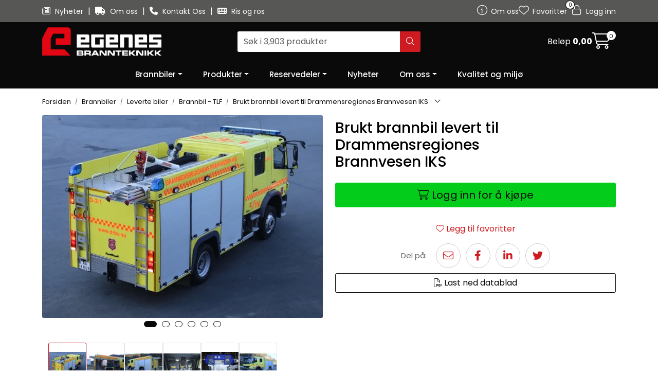

--- FILE ---
content_type: text/html; charset=UTF-8
request_url: https://www.egenes.as/13977
body_size: 17297
content:
<!DOCTYPE html>
<html lang="nb" data-bs-theme="light">
<head>
             
<!-- START /modules/meta -->
<title>Brukt brannbil levert til Drammensregiones Brannvesen IKS | Egenes Brannteknikk AS</title>
<meta name="generator" content="Gurusoft Ecommerce">
<meta name="viewport" content="width=device-width, initial-scale=1.0">
<meta http-equiv="content-type" content="text/html; charset=UTF-8">
<meta http-equiv="X-UA-Compatible" content="IE=edge">

<meta name="description" content="">

<meta name="robots" content="index,follow">


<meta name="google" content="notranslate">

<meta property="og:site_name" content="| Egenes Brannteknikk AS">
<meta property="og:title" content="Brukt brannbil levert til Drammensregiones Brannvesen IKS | Egenes Brannteknikk AS">
<meta property="og:type" content="product">
<meta property="og:description" content="">
<meta property="og:image" content="https://res.cloudinary.com/egenes-as/image/upload/d_standard_placeholder.png,f_auto,q_auto/p_13977_default_1">
<meta property="og:image:url" content="https://res.cloudinary.com/egenes-as/image/upload/d_standard_placeholder.png,f_auto,q_auto/p_13977_default_1">
<meta property="og:image:secure_url" content="https://res.cloudinary.com/egenes-as/image/upload/d_standard_placeholder.png,f_auto,q_auto/p_13977_default_1">

<!-- END /modules/meta -->

             
<!-- START /modules/includes-head -->

         
<!-- START /modules/components/favicon -->

<link rel="icon" type="image/png" href="https://res.cloudinary.com/egenes-as/image/upload/c_limit,d_standard_placeholder.png,f_auto,h_64,q_auto,w_64/g_logo_favicon_1.png">
<link rel="apple-touch-icon" href="https://res.cloudinary.com/egenes-as/image/upload/c_limit,d_standard_placeholder.png,f_auto,h_180,q_auto,w_180/g_logo_favicon_1.png">

<!-- END /modules/components/favicon -->



                        <script>window.dataLayer=window.dataLayer||[];dataLayer.push({"ecomm_prodid":"13977","ecomm_pagetype":"product"});dataLayer.push({"ecommerce":null});dataLayer.push({"event":"view_item","ecommerce":{"items":[{"item_name":"Brukt brannbil levert til Drammensregiones Brannvesen IKS","item_id":"13977"}]}});dataLayer.push({"customerType":"anonymous"});</script>
        
        <script>(function(w,d,s,l,i){w[l]=w[l]||[];w[l].push({'gtm.start':new Date().getTime(),event:'gtm.js'});var f=d.getElementsByTagName(s)[0],j=d.createElement(s),dl=l!='dataLayer'?'&l='+l:'';j.async=true;j.src='//www.googletagmanager.com/gtm.js?id='+i+dl;f.parentNode.insertBefore(j,f);})(window,document,'script','dataLayer','GTM-TZTT95S');</script>
    
    
<link href="/themes/stylesheet/fontawesome/css/A.fontawesome.min.css,qv=202411121337.pagespeed.cf.D8UCoWnw13.css" rel="stylesheet preload" as="style">
<link href="/themes/stylesheet/fontawesome/css/A.solid.min.css,qv=202411121337.pagespeed.cf.Cs5V7vkY69.css" rel="stylesheet preload" as="style">
<link href="/themes/stylesheet/fontawesome/css/A.light.min.css,qv=202411121337.pagespeed.cf.fTn3z4osB6.css" rel="stylesheet preload" as="style">
<link href="/themes/stylesheet/fontawesome/css/A.brands.min.css,qv=202411121337.pagespeed.cf.DwH4JASgjD.css" rel="stylesheet preload" as="style">
<link href="/themes/stylesheet/fontawesome/css/A.v5-font-face.min.css,qv=202411121337.pagespeed.cf.s8d3FpsWGt.css" rel="stylesheet preload" as="style">
<link href="/themes/stylesheet/owlCarousel,_owl.carousel.min.css,qv==202411121337+stylesheet.css+fancybox,_jquery.fancybox.min.css.pagespeed.cc.M5I4MsLlhN.css" rel="stylesheet"/>



                        



<!-- END /includes/stylesheet/product.vm -->
             
<!-- START /modules/includes-head-custom -->


<!-- END /modules/includes-head-custom -->

    </head>
<body><noscript><meta HTTP-EQUIV="refresh" content="0;url='https://www.egenes.as/13977?PageSpeed=noscript'" /><style><!--table,div,span,font,p{display:none} --></style><div style="display:block">Please click <a href="https://www.egenes.as/13977?PageSpeed=noscript">here</a> if you are not redirected within a few seconds.</div></noscript>
             
<!-- START /modules/components/skip-to-main-content -->

<a id="skip-main" class="btn btn-primary visually-hidden-focusable" href="#columns">Skip to main content</a>

<!-- END /modules/components/skip-to-main-content -->

                 <noscript><iframe src="https://www.googletagmanager.com/ns.html?id=GTM-TZTT95S" height="0" width="0" style="display:none;visibility:hidden"></iframe></noscript>

    <main id="page">

        <!--[if lt IE 7]>
        <p class="chromeframe">You are using an <strong>outdated</strong> browser. Please <a href="http://browsehappy.com/">upgrade your browser</a> or <a href="http://www.google.com/chromeframe/?redirect=true">activate Google Chrome Frame</a> to improve your experience.</p>
        <![endif]-->

        
                 
<!-- START /modules/components/scroll-to-top -->

<div class="scrollToTop">
    <div id="back-text">
        <span>Til toppen</span>
    </div>

    <i class="fa-light fa-angle-up" aria-hidden="true"></i>
</div>

<!-- END /modules/components/scroll-to-top -->
                 
<!-- START /modules/components/top-menu-admin -->

<div data-ajax_target="top-admin-menu" data-entity-type="product" data-entity-id="11606" data-edit=""></div>

<!-- END /modules/components/top-menu-admin -->
                 
<!-- START /modules/components/announcement-bar -->


<!-- END /modules/components/announcement-bar -->
                 
<!-- START /modules/components/top-menu -->

<div class="d-none d-lg-block top-menu-row">
    <div class="container">
        <div class="row align-items-center">
            <div class="col-7 col-xl-6">
                <div class="top-menu-row__link-menu">
                             
<!-- START /modules/components/top-links -->

    <a href="/nyheter" target="_self">
                    <i class="far fa-newspaper" aria-hidden="true"></i>
                Nyheter
    </a>

    	    <span class="separator">|</span>
        <a href="/om-oss-2" target="_self">
                    <i class="fas fa-truck" aria-hidden="true"></i>
                Om oss
    </a>

    	    <span class="separator">|</span>
        <a href="/kontakt-oss-1" target="_self">
                    <i class="fas fa-phone" aria-hidden="true"></i>
                Kontakt Oss
    </a>

    	    <span class="separator">|</span>
        <a href="/ris-og-ros" target="_self">
                    <i class="fas fa-keyboard" aria-hidden="true"></i>
                Ris og ros
    </a>

    
<!-- END /modules/components/top-links -->
                </div>
            </div>

            <div class="col-5 col-xl-6">
                <div class="top-menu-row__icon-menu">
                             
<!-- START /modules/components/locale-button-desktop -->


<!-- END /modules/components/locale-button-desktop -->
                             
<!-- START /modules/components/info-button-desktop -->

    <div class="info-button-desktop">
                <a href="om-oss-2">
            <i class="fa-light fa-circle-info" aria-hidden="true"></i>
            <span class="d-none d-xl-inline-block">Om oss</span>
        </a>
    </div>

<!-- END /modules/components/info-button-desktop -->
                             
<!-- START /modules/components/favorite-button-desktop -->

    <div class="favorite-button-desktop">
        <span class="favorite-quantity" data-ajax_target="favorites-size">
                    </span>

        <a href="favorites" class="favorite-userbutton">
            <i class="fa-light fa-heart" aria-hidden="true"></i>
            <span class="d-none d-xl-inline-block">Favoritter</span>
        </a>
    </div>

<!-- END /modules/components/favorite-button-desktop -->
                             
<!-- START /modules/components/user-button-desktop -->

<div class="user-button-desktop">
			<a href="login">
			<i class="fa-light fa-lock" aria-hidden="true"></i>
			<span class="d-none d-xl-inline-block">Logg inn</span>
		</a>
	</div>

<!-- END /modules/components/user-button-desktop -->
                </div>
            </div>
        </div>
    </div>
</div>

<!-- END /modules/components/user-button-desktop -->

                 
<!-- START /modules/header -->

<header id="header" class="sticky-top">
    <div id="sticky-desktop" class="d-none d-lg-block">
                 
<!-- START /modules/components/header-desktop -->

<div id="topbar">
    <div class="desktop d-none d-lg-block">
        <div class="container">
            <div class="row align-items-center">
                <div class="col-lg-4 col-xl-4">
                             
<!-- START /modules/components/header-desktop-logo -->

<div id="logo-theme">
    <a class="d-flex" href="/"><img src="https://res.cloudinary.com/egenes-as/image/upload/d_standard_placeholder.png,f_auto,q_auto/g_logo_default_1" class="img-fluid" alt="| Egenes Brannteknikk AS" height="55" itemprop="logo"></a>
</div>

<!-- END /modules/components/header-desktop-logo -->
                </div>

                <div class="col-lg-5 col-xl-4">
                             
<!-- START /modules/components/header-desktop-search -->

<div class="search-bar" itemscope itemtype="http://schema.org/WebSite">
    <meta itemprop="url" content="https://www.egenes.as">
    <form action="search" method="get" accept-charset="UTF-8" itemprop="potentialAction" itemscope itemtype="http://schema.org/SearchAction">
        <meta itemprop="target" content="https://www.egenes.as/search?action=search&q={q}">
        <input type="hidden" name="action" value="search">

        <div class="input-group">
            <input type="text" name="q" placeholder="Søk i 3,903 produkter" class="suggest form-control" aria-label="Søk" required itemprop="query-input" autocomplete="off" data-action="incremental-search" data-content-target="incremental-search-desktop">
            <button class="btn button-search" type="submit" aria-label="Søk">
                <i class="fa-light fa-magnifying-glass" aria-hidden="true"></i>
                <i class="fa-light fa-spinner-third fa-spin" hidden aria-hidden="true"></i>
            </button>
        </div>
    </form>
    <div class="incremental-search-content desktop" data-content="incremental-search-desktop"></div>
</div>

<!-- END /modules/components/header-desktop-search -->
                </div>

                <div class="col-lg-3 col-xl-4">
                    <div class="basket-button-desktop">
                                 
<!-- START /modules/components/basket-button-desktop -->

<div class="large-cart">
    <div class="large-cart__price">
        Beløp
        <span class="large-cart__price-amount" data-ajax_target="basket-amount"></span>
    </div>
    <div class="large-cart__icon">
        <div class="large-cart__amount" data-ajax_target="basket-size"></div>
        <a href="basket" title="Gå til handlevogn">
            <i class="fa-light fa-cart-shopping" aria-hidden="true"></i>
        </a>
    </div>
</div>

<!-- END /modules/components/basket-button-desktop -->
                    </div>
                </div>
            </div>
        </div>
    </div>
</div>

<nav id="desktop_menu" class="navbar navbar-expand-lg">
             
<!-- START /modules/components/category-menu-desktop -->

<div class="container justify-content-center">
    <ul class="navbar-nav collapse navbar-collapse flex-wrap justify-content-center align-items-center">
                    <li class="nav-item  dropdown dropdown-xl-trigger deeper " data-category_id="10040">
                <a class="dropdown-toggle nav-link" href="brannbiler-1">Brannbiler</a>

                                    <div class="dropdown-menu dropdown-xl-content">
                        <div class="container category-sub-menu">
                                                        
                                <div class="category-sub-menu-content">
                                    <a href="vare-biler" title="Leverte biler">Leverte biler</a>

                                                                            <ul class="category-sub-sub-menu-content">
                                                                                                                                        <li>
                                                    <a href="brannbil-tlf">Brannbil - TLF</a>
                                                </li>
                                                                                            <li>
                                                    <a href="tankbil-gtlf">Tankbil - GTLF</a>
                                                </li>
                                                                                            <li>
                                                    <a href="flyplassbrannbil-flf">Flyplassbrannbil - FLF</a>
                                                </li>
                                                                                            <li>
                                                    <a href="stigebiler-og-lifter">Stigebiler og lifter</a>
                                                </li>
                                                                                            <li>
                                                    <a href="dykkerbil">Dykkerbil</a>
                                                </li>
                                                                                            <li>
                                                    <a href="brannbil-klasse-b">Brannbil - klasse B</a>
                                                </li>
                                                                                            <li>
                                                    <a href="brannbil-klasse-c1">Brannbil - klasse C1</a>
                                                </li>
                                                                                            <li>
                                                    <a href="spesial">Spesial</a>
                                                </li>
                                                                                    </ul>
                                                                    </div>
                            
                                <div class="category-sub-menu-content">
                                    <a href="bilmonterte-pumper" title="Bilmonterte pumper">Bilmonterte pumper</a>

                                                                    </div>
                                                    </div>
                    </div>
                            </li>
                    <li class="nav-item  dropdown dropdown-xl-trigger deeper " data-category_id="10187">
                <a class="dropdown-toggle nav-link" href="produkter-2">Produkter</a>

                                    <div class="dropdown-menu dropdown-xl-content">
                        <div class="container category-sub-menu">
                                                        
                                <div class="category-sub-menu-content">
                                    <a href="brannvern-og-slukking" title="Brannvern og slukking">Brannvern og slukking</a>

                                                                            <ul class="category-sub-sub-menu-content">
                                                                                                                                        <li>
                                                    <a href="pumper">Pumper</a>
                                                </li>
                                                                                            <li>
                                                    <a href="tilbehor-pumper">Tilbehør pumper</a>
                                                </li>
                                                                                            <li>
                                                    <a href="bridgehill-branntepper">Bridgehill branntepper</a>
                                                </li>
                                                                                            <li>
                                                    <a href="slanger-og-tilbehor">Slanger</a>
                                                </li>
                                                                                            <li>
                                                    <a href="slangetilbehor">Slangetilbehør</a>
                                                </li>
                                                                                            <li>
                                                    <a href="roykvifter-og-roykmaskiner">Røykvifter og røykmaskiner</a>
                                                </li>
                                                                                            <li>
                                                    <a href="skum-og-pulver">Skum og pulver</a>
                                                </li>
                                                                                            <li>
                                                    <a href="skumutstyr-1">Skumutstyr</a>
                                                </li>
                                                                                    </ul>
                                                                    </div>
                            
                                <div class="category-sub-menu-content">
                                    <a href="personlig-utstyr" title="Personlig utstyr">Personlig utstyr</a>

                                                                            <ul class="category-sub-sub-menu-content">
                                                                                                                                        <li>
                                                    <a href="brannhjelmer">Brannhjelmer</a>
                                                </li>
                                                                                            <li>
                                                    <a href="tilbehor-brannhjelmer">Tilbehør brannhjelmer</a>
                                                </li>
                                                                                            <li>
                                                    <a href="brannbekledning">Brannbekledning</a>
                                                </li>
                                                                                            <li>
                                                    <a href="brannstovler">Brannstøvler</a>
                                                </li>
                                                                                            <li>
                                                    <a href="brannhansker">Brann- og redningshansker</a>
                                                </li>
                                                                                            <li>
                                                    <a href="refleksvester">Refleksvester</a>
                                                </li>
                                                                                            <li>
                                                    <a href="underbekledning-1">Underbekledning</a>
                                                </li>
                                                                                            <li>
                                                    <a href="gaveartikler">Gaveartikler</a>
                                                </li>
                                                                                    </ul>
                                                                    </div>
                            
                                <div class="category-sub-menu-content">
                                    <a href="elektrisk-lys-og-varsling" title="Elektrisk, lys og varsling">Elektrisk, lys og varsling</a>

                                                                            <ul class="category-sub-sub-menu-content">
                                                                                                                                        <li>
                                                    <a href="lykter">Lykter</a>
                                                </li>
                                                                                            <li>
                                                    <a href="lyskastere">Lyskastere</a>
                                                </li>
                                                                                            <li>
                                                    <a href="varsling">Varsling</a>
                                                </li>
                                                                                            <li>
                                                    <a href="instrumenter-og-maleutstyr">Instrumenter og måleutstyr</a>
                                                </li>
                                                                                            <li>
                                                    <a href="varsellys-og-sirener">Varsellys og sirener</a>
                                                </li>
                                                                                            <li>
                                                    <a href="stromtilforsel">Strømtilførsel</a>
                                                </li>
                                                                                    </ul>
                                                                    </div>
                            
                                <div class="category-sub-menu-content">
                                    <a href="straleror-armaturer-og-kuplinger" title="Strålerør og armaturer">Strålerør og armaturer</a>

                                                                            <ul class="category-sub-sub-menu-content">
                                                                                                                                        <li>
                                                    <a href="monitorer">Monitorer</a>
                                                </li>
                                                                                            <li>
                                                    <a href="straleror">Strålerør</a>
                                                </li>
                                                                                            <li>
                                                    <a href="takespiker">Tåkespiker og vannvegger</a>
                                                </li>
                                                                                            <li>
                                                    <a href="grenror-samleror-og-sugesiler">Grenrør, samlerør og sugesiler</a>
                                                </li>
                                                                                            <li>
                                                    <a href="stender-kum-og-hydrantutstyr">Stender, kum- og hydrantutstyr</a>
                                                </li>
                                                                                    </ul>
                                                                    </div>
                            
                                <div class="category-sub-menu-content">
                                    <a href="kuplinger" title="Kuplinger">Kuplinger</a>

                                                                            <ul class="category-sub-sub-menu-content">
                                                                                                                                        <li>
                                                    <a href="nor-kuplinger">NOR kuplinger</a>
                                                </li>
                                                                                            <li>
                                                    <a href="storz-kuplinger">Storz kuplinger</a>
                                                </li>
                                                                                            <li>
                                                    <a href="klo32-kuplinger">KLO32 kuplinger</a>
                                                </li>
                                                                                            <li>
                                                    <a href="overganger-1">Overganger</a>
                                                </li>
                                                                                            <li>
                                                    <a href="kuplingsnokler">Kuplingsnøkler</a>
                                                </li>
                                                                                    </ul>
                                                                    </div>
                            
                                <div class="category-sub-menu-content">
                                    <a href="redning" title="Redning">Redning</a>

                                                                            <ul class="category-sub-sub-menu-content">
                                                                                                                                        <li>
                                                    <a href="batteridrevet-redningsverktoy">Batteridrevet redningsverktøy</a>
                                                </li>
                                                                                            <li>
                                                    <a href="hydraulisk-redningsverktoy">Tilbehør redningsverktøy</a>
                                                </li>
                                                                                            <li>
                                                    <a href="pneumatisk-redning">Pneumatisk redning</a>
                                                </li>
                                                                                            <li>
                                                    <a href="romningsveier-og-sikring">Rømningsveier og sikring</a>
                                                </li>
                                                                                            <li>
                                                    <a href="barer-og-forstehjelp-1">Bårer og førstehjelp</a>
                                                </li>
                                                                                    </ul>
                                                                    </div>
                            
                                <div class="category-sub-menu-content">
                                    <a href="verktoy-og-hjelpemidler" title="Verktøy og kjemikalievern">Verktøy og kjemikalievern</a>

                                                                            <ul class="category-sub-sub-menu-content">
                                                                                                                                        <li>
                                                    <a href="handverktoy">Håndverktøy</a>
                                                </li>
                                                                                            <li>
                                                    <a href="diverse-hjelpemidler-og-utstyr">Diverse hjelpemidler og utstyr</a>
                                                </li>
                                                                                            <li>
                                                    <a href="batteridrevet-handverktoy">Batteridrevet håndverktøy</a>
                                                </li>
                                                                                            <li>
                                                    <a href="skogbrannutstyr">Skogbrannutstyr</a>
                                                </li>
                                                                                            <li>
                                                    <a href="kjemikalievern">Kjemikalievern</a>
                                                </li>
                                                                                            <li>
                                                    <a href="pneumatisk-kjemikalievern">Pneumatisk kjemikalievern </a>
                                                </li>
                                                                                    </ul>
                                                                    </div>
                            
                                <div class="category-sub-menu-content">
                                    <a href="innredning-brannbil" title="Innredning og festemateriell">Innredning og festemateriell</a>

                                                                            <ul class="category-sub-sub-menu-content">
                                                                                                                                        <li>
                                                    <a href="innredning-1">Innredning brann- og redningsbiler</a>
                                                </li>
                                                                                            <li>
                                                    <a href="holdere-festestrikk-og-fjarer">Holdere, festestrikk og fjærer</a>
                                                </li>
                                                                                            <li>
                                                    <a href="stropper-og-tilbehor">Stropper og tilbehør</a>
                                                </li>
                                                                                            <li>
                                                    <a href="plastkasser-og-tilbehor">Kasser og tilbehør</a>
                                                </li>
                                                                                    </ul>
                                                                    </div>
                            
                                <div class="category-sub-menu-content">
                                    <a href="innredning-brannstasjon" title="Innredning brannstasjon">Innredning brannstasjon</a>

                                                                            <ul class="category-sub-sub-menu-content">
                                                                                                                                        <li>
                                                    <a href="slangepleie">Slangepleie</a>
                                                </li>
                                                                                            <li>
                                                    <a href="slangereparasjon">Slangereparasjon</a>
                                                </li>
                                                                                            <li>
                                                    <a href="innredning">Innredning</a>
                                                </li>
                                                                                    </ul>
                                                                    </div>
                            
                                <div class="category-sub-menu-content">
                                    <a href="diverse-3" title="Diverse">Diverse</a>

                                                                            <ul class="category-sub-sub-menu-content">
                                                                                                                                        <li>
                                                    <a href="snowcross-dekk">Michelin dekk / SnowCross Vinterdekk fra Nordic Tire</a>
                                                </li>
                                                                                            <li>
                                                    <a href="sjalusidorer">Sjalusidører</a>
                                                </li>
                                                                                            <li>
                                                    <a href="portable-slukkesystemer">Kompakte slukkesystemer</a>
                                                </li>
                                                                                    </ul>
                                                                    </div>
                            
                                <div class="category-sub-menu-content">
                                    <a href="simulator" title="Simulator">Simulator</a>

                                                                    </div>
                            
                                <div class="category-sub-menu-content">
                                    <a href="stasjonare-anlegg-2" title="Stasjonære anlegg">Stasjonære anlegg</a>

                                                                            <ul class="category-sub-sub-menu-content">
                                                                                                                                        <li>
                                                    <a href="poly-anlegg">POLY anlegg</a>
                                                </li>
                                                                                    </ul>
                                                                    </div>
                                                    </div>
                    </div>
                            </li>
                    <li class="nav-item  dropdown dropdown-xl-trigger deeper " data-category_id="10222">
                <a class="dropdown-toggle nav-link" href="reservedeler">Reservedeler</a>

                                    <div class="dropdown-menu dropdown-xl-content">
                        <div class="container category-sub-menu">
                                                        
                                <div class="category-sub-menu-content">
                                    <a href="reservedeler-pumper" title="Reservedeler pumper">Reservedeler pumper</a>

                                                                            <ul class="category-sub-sub-menu-content">
                                                                                                                                        <li>
                                                    <a href="reservedeler-fox1">Reservedeler FOX 1</a>
                                                </li>
                                                                                            <li>
                                                    <a href="reservedeler-fox-2">Reservedeler FOX 2</a>
                                                </li>
                                                                                            <li>
                                                    <a href="reservedeler-fox-3">Reservedeler FOX 3</a>
                                                </li>
                                                                                            <li>
                                                    <a href="reservedeler-fox-4">Reservedeler FOX 4 </a>
                                                </li>
                                                                                            <li>
                                                    <a href="reservedeler-otter-1">Reservedeler OTTER</a>
                                                </li>
                                                                                    </ul>
                                                                    </div>
                            
                                <div class="category-sub-menu-content">
                                    <a href="reservedeler-stender-grenror-og-straleror" title="Reservedeler stender, armaturer og strålerør">Reservedeler stender, armaturer og strålerør</a>

                                                                            <ul class="category-sub-sub-menu-content">
                                                                                                                                        <li>
                                                    <a href="reservedeler-stender">Brannstender</a>
                                                </li>
                                                                                            <li>
                                                    <a href="straleror-1">RB strålerør</a>
                                                </li>
                                                                                            <li>
                                                    <a href="grenror">Grenrør</a>
                                                </li>
                                                                                            <li>
                                                    <a href="skumutstyr-2">Skumutstyr</a>
                                                </li>
                                                                                            <li>
                                                    <a href="rb-monitorer">RB Monitorer</a>
                                                </li>
                                                                                    </ul>
                                                                    </div>
                                                    </div>
                    </div>
                            </li>
                    <li class="nav-item  no-childeren " data-category_id="10005">
                <a class="dropdown-toggle nav-link" href="nyheter">Nyheter</a>

                            </li>
                    <li class="nav-item  dropdown dropdown-xl-trigger deeper " data-category_id="10209">
                <a class="dropdown-toggle nav-link" href="om-oss-2">Om oss</a>

                                    <div class="dropdown-menu dropdown-xl-content">
                        <div class="container category-sub-menu">
                                                        
                                <div class="category-sub-menu-content">
                                    <a href="kontakt-oss-1" title="Kontakt oss">Kontakt oss</a>

                                                                            <ul class="category-sub-sub-menu-content">
                                                                                                                                        <li>
                                                    <a href="administrasjon">Administrasjon</a>
                                                </li>
                                                                                            <li>
                                                    <a href="salgsavdelingen">Salgsavdeling</a>
                                                </li>
                                                                                            <li>
                                                    <a href="serviceavdeling">Serviceavdeling</a>
                                                </li>
                                                                                            <li>
                                                    <a href="produksjon">Produksjon</a>
                                                </li>
                                                                                            <li>
                                                    <a href="lager">Lager</a>
                                                </li>
                                                                                    </ul>
                                                                    </div>
                            
                                <div class="category-sub-menu-content">
                                    <a href="ledige-stillinger" title="Ledige stillinger">Ledige stillinger</a>

                                                                    </div>
                            
                                <div class="category-sub-menu-content">
                                    <a href="terms" title="Salgsbetingelser">Salgsbetingelser</a>

                                                                            <ul class="category-sub-sub-menu-content">
                                                                                                                                        <li>
                                                    <a href="salgsbetingelser-forbruker-1">Salgsbetingelser forbruker</a>
                                                </li>
                                                                                            <li>
                                                    <a href="salgsbetingelser-bedrift">Salgsbetingelser bedrift</a>
                                                </li>
                                                                                    </ul>
                                                                    </div>
                            
                                <div class="category-sub-menu-content">
                                    <a href="personvernerklaring" title="Personvernerklæring">Personvernerklæring</a>

                                                                    </div>
                            
                                <div class="category-sub-menu-content">
                                    <a href="aapenhetsloven" title="Åpenhetsloven">Åpenhetsloven</a>

                                                                    </div>
                            
                                <div class="category-sub-menu-content">
                                    <a href="samfunnsansvar-og-barekraft" title="Samfunnsansvar og bærekraft">Samfunnsansvar og bærekraft</a>

                                                                    </div>
                                                    </div>
                    </div>
                            </li>
                    <li class="nav-item  no-childeren " data-category_id="10220">
                <a class="dropdown-toggle nav-link" href="sertifiseringer">Kvalitet og miljø</a>

                            </li>
            </ul>
</div>

<!-- END /modules/components/category-menu-desktop -->
</nav>

<!-- END /modules/components/category-menu-desktop -->
    </div>

    <div id="sticky-mobile" class="d-lg-none">
                 
<!-- START /modules/components/header-mobile -->

<div class="navbar-header">
    <div class="navbar-row mobile-nav-logo-container">
        <div class="m-float-left">
            <button type="button" class="btn nav-button" onclick="gca.toggleOffCanvasMenu('left')">
                <span class="sr-only">Toggle navigation</span>
                <i class="fa-light fa-bars fa-lg" aria-hidden="true"></i>
            </button>

                    </div>

                 
<!-- START /modules/components/header-mobile-logo -->

<div class="m-logo">
    <a class="d-flex" href="/"><img src="https://res.cloudinary.com/egenes-as/image/upload/d_standard_placeholder.png,f_auto,q_auto/g_logo_default_1" class="img-fluid" alt="| Egenes Brannteknikk AS" height="50" itemprop="logo"></a>
</div>

<!-- END /modules/components/header-mobile-logo -->

        <div class="m-float-right">
            <div class="m-cart">
                         
<!-- START /modules/components/basket-button-mobile -->

<a href="basket" class="btn nav-button" title="Handlevogn">
    <span class="basket-quantity" data-ajax_target="basket-size">
            </span>
    <i class="fa-light fa-shopping-cart fa-lg nav-icon" aria-hidden="true"></i>
</a>

<!-- END /modules/components/basket-button-mobile -->
            </div>
            <div class="m-right-menu-toggle">
                         
<!-- START /modules/components/user-button-mobile -->

<button type="button" class="btn nav-button" onclick="gca.toggleOffCanvasMenu('right')">
    <span class="sr-only">Toggle navigation</span>
    <i class="fa-light fa-user-cog fa-lg" aria-hidden="true"></i>
</button>

<!-- END /modules/components/user-button-mobile -->
            </div>
        </div>
    </div>

    <div class="navbar-row mobile-search-container">
                 
<!-- START /modules/components/header-mobile-search -->

<div class="m-search">
    <form action="search" method="get" accept-charset="UTF-8">
        <input type="hidden" name="action" value="search">

        <div class="input-group">
            <input type="search" name="q" placeholder="Søk i 3,903 produkter" class="suggest form-control" aria-label="Søk" required autocomplete="off" data-action="incremental-search" data-content-target="incremental-search-mobile">
            <button class="btn nav-button button-search" type="submit" aria-label="Søk">
                <i class="fa-light fa-magnifying-glass" aria-hidden="true"></i>
                <i class="fa-light fa-spinner-third fa-spin" hidden aria-hidden="true"></i>
            </button>
        </div>
    </form>
    <div class="incremental-search-content mobile" data-content="incremental-search-mobile"></div>
</div>

<!-- END /modules/components/header-mobile-search -->
    </div>
</div>

<!-- END /modules/components/header-mobile-search -->

    </div>
</header>

<!-- END /modules/components/header-mobile-search -->

                 
<!-- START /modules/components/notification-header -->

<div id="sys-notification">
    <div id="notifications">
        
        
            </div>
</div>

<!-- END /modules/components/notification-header -->

        <section id="columns" class="default-columns">
            <!-- START product.vm -->



    
                     
<!-- START /modules/product -->



    
    
                
                
            <div id="content" class="product product-template-3 " itemscope itemtype="https://schema.org/Product">
                                    <div class="container">
                        <div class="row">
                            <div class="col-12">
                                <div data-ajax_trigger="breadcrumbs" class="breadcrumbs">
                                                                    </div>
                            </div>
                        </div>
                    </div>
                
                                    
                                                
                        <div class="container">
                            <div class="row " id="row_1">
                                                                                                                                            <div class="col-xl-6 ">
                                        <div class="product-element product-element-gallery   " data-product-element="gallery">
                                                         
<!-- START /modules/components/template-product-gallery -->

<div id="productGalleryWrapper" class="below" data-thumb-position="below">
             
<!-- START /modules/components/product-gallery-placeholder -->

<div id="main-carousel" class="owl-carousel below owl-loaded owl-drag" data-slider-id="1">
    <div class="owl-stage-outer">
        <div class="owl-stage">
            <div class="owl-item active w-100">
                <div class="item">
                    <a>
                        
    <picture class="d-flex mw-100">
        <source media="(max-width: 420px)" srcset="https://res.cloudinary.com/egenes-as/image/upload/c_limit,d_standard_placeholder.png,f_auto,h_350,q_auto,w_350/p_13977_default_1">
        <img src="https://res.cloudinary.com/egenes-as/image/upload/c_limit,d_standard_placeholder.png,f_auto,h_650,q_auto,w_650/p_13977_default_1" alt="Brukt brannbil levert til Drammensregiones Brannvesen IKS" class="img-fluid img-thumbnail " itemprop="image" width="650" height="650" decoding="async">
    </picture>
                    </a>
                </div>
            </div>
        </div>
    </div>
</div>

<!-- END /modules/components/product-gallery-placeholder -->
</div>

<!-- END /modules/components/product-gallery-placeholder -->
                                        </div>
                                    </div>
                                                                                                                                            <div class="col-xl-6 ">
                                        <div class="product-element product-element-info   " data-product-element="info">
                                                         
<!-- START /modules/components/template-product-info -->

<div id="productInfo">
    <div id="productInfoWrapper" data-product-element="general">
                 
<!-- START /modules/components/product-info -->



<div class="row">
    <div class="col-lg-10 col-12">
                <h1 class="h3">Brukt brannbil levert til Drammensregiones Brannvesen IKS</h1>

                            </div>

        
    </div>


<!-- END /modules/components/product-info -->
    </div>

    
            <div id="productActionWrapper" data-product-element="actions">
                     
<!-- START /modules/components/product-actions -->


<div class="product-extra" data-itag="11606_gejbm">
    <div class="amount-btns not-available">                  
<!-- START /modules/components/product-actions-qty -->


<!-- END /modules/components/product-actions-qty -->

                    <div data-addtobasket-trigger="detail" data-addtobasket-id="11606"></div>
            </div>

            <button type="button" class="col-12 mt-4 btn btn-light wishlist" onclick="gca.toggleFavorites(11606);" data-favorite-id="11606" data-favorite-state="false" data-favorite-type="detail" data-title-add="Legg til favoritter" data-title-remove="Fjern fra favoritter">
            <i class="fa-light fa-heart favorite" aria-hidden="true"></i>
            <i class="fa-solid fa-heart favorite" aria-hidden="true"></i>
            <span>Legg til favoritter</span>
        </button>
    
    </div>

<!-- END /modules/components/product-actions-qty -->
        </div>
    
    <div id="productIngressWrapper" data-product-element="ingress">
                 
<!-- START /modules/components/product-ingress -->

<div class="product-share-buttons">
             
<!-- START /modules/components/ege-share-buttons -->


<div class="share-buttons">
    <div class="links sharing-links">
        <span>Del på:</span>

        <a href="mailto:?subject=Brukt brannbil levert til Drammensregiones Brannvesen IKS&body=%0D%0A%0D%0ALenke: https://www.egenes.as/13977">
            <i class="fa-light fa-envelope social-media-links fa-lg fa-fw"></i>
        </a>

        <a href="http://www.facebook.com/share.php?u=https://www.egenes.as/13977" target="_blank">
            <i class="fa-brands fa-facebook-f social-media-links fa-lg fa-fw"></i>
        </a>

        <a href="http://www.linkedin.com/shareArticle?url=https://www.egenes.as/13977" target="_blank">
            <i class="fa-brands fa-linkedin-in social-media-links fa-lg fa-fw"></i>
        </a>

        <a href="http://www.twitter.com/share?url=https://www.egenes.as/13977" target="_blank">
            <i class="fa-brands fa-twitter social-media-links fa-lg fa-fw"></i>
        </a>
    </div>
</div>
</div>


         
<!-- START /modules/components/pdfgenerator-button-ingress -->

<a href="/product-pdf/create?products=11606" type="button" class="col-12 mb-4 btn btn btn-outline-secondary btn-generate-single-pdf" target="_blank">
    <i class="far fa-file-pdf" aria-hidden="true"></i>
    <span>Last ned datablad</span>
</a>

<!-- END /modules/components/pdfgenerator-button-ingress -->

<p></p>

<!-- END /modules/components/pdfgenerator-button-ingress -->
    </div>
</div>

<!-- END /modules/components/pdfgenerator-button-ingress -->
                                        </div>
                                    </div>
                                                            </div>
                        </div>
                    
                                                
                        <div class="container">
                            <div class="row " id="row_2">
                                                                                                                                            <div class="col-xl-12 ">
                                        <div class="product-element product-element-tabs   " data-product-element="tabs">
                                                         
<!-- START /modules/components/template-product-tabs -->

<div id="productTabsWrapper">
             
<!-- START /modules/components/product-tabs -->

<ul class="nav nav-pills justify-content-center gap-xl-4 gap-2" id="product-tab-nav" role="tablist">
    <li class="nav-item">
        <a role="tab" class="btn btn-outline-primary active" href="#tab-description" data-bs-toggle="tab">Beskrivelse</a>
    </li>

    
    </ul>

<div class="tab-content" id="product-tab-content" data-role="tabpanel">
        <div id="tab-description" class="tab-pane fade show active">
        <div itemprop="description">
            Vi gratulerer Drammensregionens brannvesen med nyere brukt brannbil. Bilen, en 2007 modell med 13000 kilometer på telleren og 34 timer på pumpen, fremstår som ny. Heldige er deltidsmannskapene i Sylling som får en slik flott brannbil.<br><br>Kunde: Drammensregiones Brannvesen IKS<br>Chassis: Mercedes Atego 1329AF/36 4x4, 286hk Euro 4, Automatgir <br>Mannskapskabin: Original Mercedes med plass for 2 + 3 mann <br>Påbygg: Rosenbauer aluminium <br>Vanntank: Polyetylen 2500 liter <br>Pumpe: Rosenbauer N35, 3000 l/min ved 10 bar, hekkmontert med digitalt styrepanel <br>Blålys: LED teknologi i siste generasjon  <br>Lysmast: Pneumatisk med 3x24 LEV/24V lyskastere tilkoplet bilens dynamo <br>Vinsj: Warn Series 9 24V el.vinsj på plogfeste foran <br>Årsmodell: 2007<br>Kilometerstand: 13000<br><br>Levert: 10.2014<br><br>KLIKK PÅ BILDENE FOR Å FÅ DE STØRRE!
        </div>
    </div>

    
    </div>

<!-- END /modules/components/product-tabs -->

</div>

<!-- END /modules/components/product-tabs -->
                                        </div>
                                    </div>
                                                            </div>
                        </div>
                    
                                                
                        <div class="container">
                            <div class="row " id="row_3">
                                                                                                                                            <div class="col-xl-12 ">
                                        <div class="product-element product-element-related-products   " data-product-element="related-products">
                                                         
<!-- START /modules/components/template-product-related-products -->






<div id="relatedProducts" class="no-margin-bottom">
    </div>

<!-- END /modules/components/template-product-related-products -->
                                        </div>
                                    </div>
                                                            </div>
                        </div>
                    
                                                
                        <div class="container">
                            <div class="row " id="row_4">
                                                                                                                                            <div class="col-xl-12 ">
                                        <div class="product-element product-element-recommended-products   " data-product-element="recommended-products">
                                                         
<!-- START /modules/components/template-product-recommended-products -->






<div id="recommendedProducts" class="no-margin-bottom">
    </div>

<!-- END /modules/components/template-product-recommended-products -->
                                        </div>
                                    </div>
                                                            </div>
                        </div>
                    
                                                
                        <div class="container">
                            <div class="row " id="row_5">
                                                                                                                                            <div class="col-xl-12 ">
                                        <div class="product-element product-element-alternative-products   " data-product-element="alternative-products">
                                                         
<!-- START /modules/components/template-product-alternative-products -->






<div id="alternativeProducts" class="no-margin-bottom">
    </div>

<!-- END /modules/components/template-product-alternative-products -->
                                        </div>
                                    </div>
                                                            </div>
                        </div>
                                                </div>
            
                                            

<!-- END /modules/components/template-product-alternative-products -->

    
            
            
    
<!-- STOP product.vm -->
        </section>
    </main>

             
<!-- START /modules/footer -->



<footer id="footer">
    <div class="footer-top">
        <div class="footer-center">
                                                <style>#footer .footer-links{display:-webkit-box;display:-ms-flexbox;display:flex;-webkit-box-pack:justify;-ms-flex-pack:justify;justify-content:space-between;-webkit-box-align:center;-ms-flex-align:center;align-items:center;color:#fff;margin-top:1em;margin-left:5em}@media (max-width:991px){#footer .footer-links{-webkit-box-orient:vertical;-webkit-box-direction:normal;-ms-flex-direction:column;flex-direction:column;margin:0}#footer .footer-links>*{margin:.5em}}#footer .footer-links a{color:#fff}</style>
                
                                    
                                                
                        <div class="container">
                            <div class="row " id="footer_row_1">
                                                                                                                                                                                <div class="col-xl-2 ">
                                        <div class="footer-element footer-element-image-custom   ">
                                                         
<!-- START /modules/components/template-static-image-custom -->


<div class="element-image-custom contain " style="--image-custom-object-fit:contain;  ">
            <a href="/">
    
    
    
        
                
        <img src="https://res.cloudinary.com/egenes-as/image/upload/c_limit,d_standard_placeholder.png,f_auto,h_100,q_auto/v1625053349/g_Rk1hJ2QC_Rk1hJ2QC_1" class="img-fluid img-thumbnail" alt="" height="100" width="624">
    
            </a>
    
    </div>

<!-- END /modules/components/template-static-image-custom -->
                                        </div>
                                    </div>
                                                                                                                                                                                <div class="col-xl-10 ">
                                        <div class="footer-element footer-element-code   ">
                                                         
<!-- START /modules/components/template-static-code -->


<div class=""><div class='footer-links'>

 <a href='https://www.facebook.com/Egenes-Brannteknikk-AS-148950485207124' target='_blank'>Facebook</a>•
    
<a href='https://www.instagram.com/egenesbrannteknikk/' target='_blank'>Instagram</a>•
    
<a href='https://www.linkedin.com/company/egenes-brannteknikk-as' target='_blank'>LinkedIn</a>

</div></div>

<!-- END /modules/components/template-static-code -->
                                        </div>
                                    </div>
                                                            </div>
                        </div>
                    
                                                
                        <div class="container">
                            <div class="row " id="footer_row_2">
                                                                                                                                                                                <div class="col-xl-4 ">
                                        <div class="footer-element footer-element-wysiwyg   ">
                                                         
<!-- START /modules/components/template-static-wysiwyg -->



<div class="element-wysiwyg " style="
    --wysiwyg-text-color:#000000;
    --wysiwyg-background-color:;
                ">
    <h3><font color="#FFFFFF">Kontakt oss</font></h3>

<p><font color="#FFFFFF">Egenes Brannteknikk AS</font></p>

<p><font color="#FFFFFF">Nulandsvika 1-3<br/>
4405 Flekkefjord</font></p>

<p><font color="#FFFFFF">Epost: <a href="mailto:post@egenes.as" style="color: white">post@egenes.as</a><br/>
Sentralbord: +47 38 32 08 00<br/>
24t vakt: +47 480 31 000</font></p>

<p><font color="#FFFFFF">Org.nr.:&nbsp;966 861 320</font></p>

</div>

<!-- END /modules/components/template-static-wysiwyg -->
                                        </div>
                                    </div>
                                                                                                                                                                                <div class="col-xl-4 ">
                                        <div class="footer-element footer-element-wysiwyg   ">
                                                         
<!-- START /modules/components/template-static-wysiwyg -->



<div class="element-wysiwyg " style="
    --wysiwyg-text-color:#000000;
    --wysiwyg-background-color:;
                ">
    <h3><font color="#FFFFFF"><strong>Infosenter</strong></font></h3>

<p><font color="#FFFFFF"><a href="https://www.egenes.as/terms" style="color: white" target="_self">Salgsbetingelser</a><br/>
<a href="https://www.egenes.as/personvernerklaring?parent=2" style="color: white" target="_self">Personvernerkl&aelig;ring</a><br/>
<a href="/gurusoftecommerce-privacy" style="color: white" target="_self">Personopplysninger og GDPR</a></font></p>

<p><font color="#FFFFFF"><a href="https://online3.superoffice.com/Cust26889/CS/scripts/customer.fcgi?action=formFrame&amp;formId=F-20dWIGrs" onclick="window.open(this.href, '', 'resizable=no,status=no,location=no,toolbar=no,menubar=no,fullscreen=no,scrollbars=no,dependent=no'); return false;" style="color: white">Meld deg p&aring; v&aring;rt nyhetsbrev her</a></font></p>

<p>&nbsp;</p>

</div>

<!-- END /modules/components/template-static-wysiwyg -->
                                        </div>
                                    </div>
                                                                                                                                                                                <div class="col-xl-4 ">
                                        <div class="footer-element footer-element-wysiwyg   ">
                                                         
<!-- START /modules/components/template-static-wysiwyg -->



<div class="element-wysiwyg no-margin-bottom" style="
    --wysiwyg-text-color:#000000;
    --wysiwyg-background-color:;
                ">
    
</div>

<!-- END /modules/components/template-static-wysiwyg -->
                                        </div>
                                    </div>
                                                            </div>
                        </div>
                    
                                                
                        <div class="container">
                            <div class="row " id="footer_row_3">
                                                                                                                                                                                <div class="col-xl-4 offset-xl-4 ">
                                        <div class="footer-element footer-element-image-custom   ">
                                                         
<!-- START /modules/components/template-static-image-custom -->


<div class="element-image-custom contain " style="--image-custom-object-fit:contain;  ">
            <a href="https://www.svea.com/no/nb/start/" target="_blank">
    
    
    
        
                
        <img src="https://res.cloudinary.com/egenes-as/image/upload/d_standard_placeholder.png,f_auto,q_auto/v1675414699/g_XqN0Q0ma_XqN0Q0ma_1" class="img-fluid img-thumbnail" alt="" height="206" width="778">
    
            </a>
    
    </div>

<!-- END /modules/components/template-static-image-custom -->
                                        </div>
                                    </div>
                                                            </div>
                        </div>
                    
                                                
                        <div class="container">
                            <div class="row " id="footer_row_4">
                                                                                                                                                                                <div class="col-xl-2 offset-xl-3 ">
                                        <div class="footer-element footer-element-image-custom   ">
                                                         
<!-- START /modules/components/template-static-image-custom -->


<div class="element-image-custom contain " style="--image-custom-object-fit:contain;  ">
    
    
    
        
                
        <img src="https://res.cloudinary.com/egenes-as/image/upload/d_standard_placeholder.png,f_auto,q_auto/v1765965058/g_1zRBYMiP_1zRBYMiP_1" class="img-fluid img-thumbnail" alt="" height="974" width="864">
    
    
    </div>

<!-- END /modules/components/template-static-image-custom -->
                                        </div>
                                    </div>
                                                                                                                                                                                <div class="col-xl-2 ">
                                        <div class="footer-element footer-element-image-custom   ">
                                                         
<!-- START /modules/components/template-static-image-custom -->


<div class="element-image-custom contain " style="--image-custom-object-fit:contain;  ">
    
    
    
        
                
        <img src="https://res.cloudinary.com/egenes-as/image/upload/d_standard_placeholder.png,f_auto,q_auto/v1765965237/g_7BTnEm7o_7BTnEm7o_1" class="img-fluid img-thumbnail" alt="" height="975" width="866">
    
    
    </div>

<!-- END /modules/components/template-static-image-custom -->
                                        </div>
                                    </div>
                                                                                                                                                                                <div class="col-xl-2 ">
                                        <div class="footer-element footer-element-image-custom   ">
                                                         
<!-- START /modules/components/template-static-image-custom -->


<div class="element-image-custom contain " style="--image-custom-object-fit:contain;  ">
            <a href="https://www.miljofyrtarn.no/" target="_blank">
    
    
    
        
                
        <img src="https://res.cloudinary.com/egenes-as/image/upload/d_standard_placeholder.png,f_auto,q_auto/v1706597100/g_AgACRGlC_AgACRGlC_1" class="img-fluid img-thumbnail" alt="" height="472" width="555">
    
            </a>
    
    </div>

<!-- END /modules/components/template-static-image-custom -->
                                        </div>
                                    </div>
                                                            </div>
                        </div>
                    
                                                
                        <div class="container">
                            <div class="row " id="footer_row_5">
                                                                                                                                                                                <div class="col-xl-2 offset-xl-4 ">
                                        <div class="footer-element footer-element-image-custom   ">
                                                         
<!-- START /modules/components/template-static-image-custom -->


<div class="element-image-custom contain " style="--image-custom-object-fit:contain;  ">
    
    
    
        
                
        <img src="https://res.cloudinary.com/egenes-as/image/upload/d_standard_placeholder.png,f_auto,q_auto/v1727072126/g_7QA8xoc7_7QA8xoc7_1" class="img-fluid img-thumbnail" alt="" height="576" width="1000">
    
    
    </div>

<!-- END /modules/components/template-static-image-custom -->
                                        </div>
                                    </div>
                                                                                                                                                                                <div class="col-xl-2 ">
                                        <div class="footer-element footer-element-image-custom   ">
                                                         
<!-- START /modules/components/template-static-image-custom -->


<div class="element-image-custom contain " style="--image-custom-object-fit:contain;  ">
    
    
    
        
                
        <img src="https://res.cloudinary.com/egenes-as/image/upload/d_standard_placeholder.png,f_auto,q_auto/v1727072242/g_WEFjvfk9_WEFjvfk9_1" class="img-fluid img-thumbnail" alt="" height="693" width="1489">
    
    
    </div>

<!-- END /modules/components/template-static-image-custom -->
                                        </div>
                                    </div>
                                                            </div>
                        </div>
                                                        </div>

        <div id="powered">
            <div class="container">
                <div class="row">
                    <div class="inner">
                        <div class="copyright">
                            <a href="https://www.gurusoft.no/" target="_blank" rel="nofollow">Gurusoft</a>
                        </div>
                    </div>
                </div>
            </div>
        </div>
    </div>
</footer>

<!-- END /modules/components/template-static-image-custom -->

             
<!-- START /modules/components/off-canvas-left-menu -->

<div class="off-canvas-menu left">
    <div class="menu-nav">
        <button type="button" class="btn btn-link category-link"><i class="fa-light fa-chevron-left" aria-hidden="true"></i> Tilbake</button>
        <button type="button" class="btn-close" onclick="gca.toggleOffCanvasMenu('left')" aria-label="Lukk"></button>
    </div>

    <div id="level-1" class="sub-category-level">
        <ul role="menu" class="root-categories menu-categories">
            
                <li role="menuitem">
                    <a class="category-link" href="#" onclick="gca.openSubCategoriesLevel(10040, 1)" rel="nofollow">
                        Brannbiler
                        <i class="fa-light fa-chevron-right"></i>                    </a>
                </li>
            
                <li role="menuitem">
                    <a class="category-link" href="#" onclick="gca.openSubCategoriesLevel(10187, 1)" rel="nofollow">
                        Produkter
                        <i class="fa-light fa-chevron-right"></i>                    </a>
                </li>
            
                <li role="menuitem">
                    <a class="category-link" href="#" onclick="gca.openSubCategoriesLevel(10222, 1)" rel="nofollow">
                        Reservedeler
                        <i class="fa-light fa-chevron-right"></i>                    </a>
                </li>
            
                <li role="menuitem">
                    <a class="category-link" href="nyheter">
                        Nyheter
                                            </a>
                </li>
            
                <li role="menuitem">
                    <a class="category-link" href="#" onclick="gca.openSubCategoriesLevel(10209, 1)" rel="nofollow">
                        Om oss
                        <i class="fa-light fa-chevron-right"></i>                    </a>
                </li>
            
                <li role="menuitem">
                    <a class="category-link" href="sertifiseringer">
                        Kvalitet og miljø
                                            </a>
                </li>
                    </ul>
    </div>
    <div id="level-2" class="sub-category-level" data-ajax_target="sub-category-level-2"></div>
    <div id="level-3" class="sub-category-level" data-ajax_target="sub-category-level-3"></div>
</div>

<!-- END /modules/components/off-canvas-left-menu -->
             
<!-- START /modules/components/off-canvas-right-menu -->



<div class="off-canvas-menu right ">
    <div class="menu-nav">
        <button type="button" class="btn-close" onclick="gca.toggleOffCanvasMenu('right')" aria-label="Lukk"></button>
    </div>

    <ul class="menu-categories" role="menu">
                 
<!-- START /modules/components/infocenter-links-mobile -->

            <li role="menuitem">
                        <a href="om-oss-2?mv=right" class="justify-content-between">
                <div>
                    <i class="fa-light fa-circle-info" aria-hidden="true"></i>
                    Om oss
                </div>

                                    <i class="fa-light fa-chevron-right" aria-hidden="true"></i>
                            </a>
        </li>
    

<!-- END /modules/components/infocenter-links-mobile -->
    </ul>

            <div class="off-canvas-sections">
                     

<span class="h5">Lenker</span>
<ul class="menu-categories" role="menu">
            <li role="menuitem">
            <a href="/nyheter" target="_self">
                                    <i class="far fa-newspaper" aria-hidden="true"></i>
                
                Nyheter
            </a>
        </li>
            <li role="menuitem">
            <a href="/om-oss-2" target="_self">
                                    <i class="fas fa-truck" aria-hidden="true"></i>
                
                Om oss
            </a>
        </li>
            <li role="menuitem">
            <a href="/kontakt-oss-1" target="_self">
                                    <i class="fas fa-phone" aria-hidden="true"></i>
                
                Kontakt Oss
            </a>
        </li>
            <li role="menuitem">
            <a href="/ris-og-ros" target="_self">
                                    <i class="fas fa-keyboard" aria-hidden="true"></i>
                
                Ris og ros
            </a>
        </li>
    </ul>

<!-- END /modules/components/top-links-mobile -->
        </div>
    
    
            <ul class="favorites menu-categories mt-4" role="menu" data-ajax_target="user-favorite-button">
                     
<!-- START /modules/components/favorite-button-mobile -->

<li role="menuitem">
    <a href="favorites"><i class="fa-light fa-heart" aria-hidden="true"></i> Favoritter (<span data-ajax_target="favorites-size"></span>)</a>
</li>

<!-- END /modules/components/favorite-button-mobile -->
        </ul>
    
    <div class="off-canvas-sections">
        <span class="h5">Min side</span>
        <ul class="menu-categories" role="menu" data-ajax_target="user-button-links">
                    </ul>
    </div>
</div>

<!-- END /modules/components/favorite-button-mobile -->

    <div class="off-canvas-overlay " onclick="gca.hideOffCanvasMenues()"></div>
             
<!-- START /modules/components/page-loader -->

<div id="page-loader" hidden>
    <i class="fa-light fa-spinner-third fa-spin"></i>
</div>

<!-- END /modules/components/page-loader -->

             
<!-- START /modules/includes-footer -->

<script src="/themes/javascript/jquery/jquery-3.6.1.min.js,qv=202411121337.pagespeed.jm.9QZjzretGh.js"></script>
<script>//<![CDATA[
!function(factory){"use strict";"function"==typeof define&&define.amd?define(["jquery"],factory):"object"==typeof module&&module.exports?module.exports=factory(require("jquery")):jQuery&&!jQuery.fn.hoverIntent&&factory(jQuery)}(function($){"use strict";function track(ev){cX=ev.pageX,cY=ev.pageY}var cX,cY,_cfg={interval:100,sensitivity:6,timeout:0},INSTANCE_COUNT=0,compare=function(ev,$el,s,cfg){if(Math.sqrt((s.pX-cX)*(s.pX-cX)+(s.pY-cY)*(s.pY-cY))<cfg.sensitivity)return $el.off(s.event,track),delete s.timeoutId,s.isActive=!0,ev.pageX=cX,ev.pageY=cY,delete s.pX,delete s.pY,cfg.over.apply($el[0],[ev]);s.pX=cX,s.pY=cY,s.timeoutId=setTimeout(function(){compare(ev,$el,s,cfg)},cfg.interval)};$.fn.hoverIntent=function(handlerIn,handlerOut,selector){var instanceId=INSTANCE_COUNT++,cfg=$.extend({},_cfg);$.isPlainObject(handlerIn)?(cfg=$.extend(cfg,handlerIn),$.isFunction(cfg.out)||(cfg.out=cfg.over)):cfg=$.isFunction(handlerOut)?$.extend(cfg,{over:handlerIn,out:handlerOut,selector:selector}):$.extend(cfg,{over:handlerIn,out:handlerIn,selector:handlerOut});function handleHover(e){var ev=$.extend({},e),$el=$(this),hoverIntentData=$el.data("hoverIntent");hoverIntentData||$el.data("hoverIntent",hoverIntentData={});var state=hoverIntentData[instanceId];state||(hoverIntentData[instanceId]=state={id:instanceId}),state.timeoutId&&(state.timeoutId=clearTimeout(state.timeoutId));var mousemove=state.event="mousemove.hoverIntent.hoverIntent"+instanceId;if("mouseenter"===e.type){if(state.isActive)return;state.pX=ev.pageX,state.pY=ev.pageY,$el.off(mousemove,track).on(mousemove,track),state.timeoutId=setTimeout(function(){compare(ev,$el,state,cfg)},cfg.interval)}else{if(!state.isActive)return;$el.off(mousemove,track),state.timeoutId=setTimeout(function(){!function(ev,$el,s,out){var data=$el.data("hoverIntent");data&&delete data[s.id],out.apply($el[0],[ev])}(ev,$el,state,cfg.out)},cfg.timeout)}}return this.on({"mouseenter.hoverIntent":handleHover,"mouseleave.hoverIntent":handleHover},cfg.selector)}});
//]]></script>
<script src="/themes/javascript/bootstrap.bundle.min.js,qv=202411121337.pagespeed.ce.a69X8leWwz.js"></script>
<script src="/themes/javascript/jquery/jquery.validate.min.js,qv=202411121337.pagespeed.jm.yDB-19wSeS.js"></script>
<script src="/themes/javascript/gca.func.global.js,qv=202411121337.pagespeed.ce.dDScrXWVRr.js"></script>
<script src="/themes/javascript/gca.func.search.js,qv=202411121337.pagespeed.ce.0KM9lAcNN1.js"></script>
<script>//<![CDATA[
const header={};let target=$('#header:not(.always-show)');let didScroll;let lastScrollTop=0;let delta=5;let navbarHeight=target.outerHeight();let scrollAnimationElements=document.getElementsByClassName('scroll-animation');let furthestScrolledPosition=0;let ticking=false;header.hasScrolled=function(){let st=$(window).scrollTop();if(Math.abs(lastScrollTop-st)<=delta)return;if(st>0)$(target).addClass('is-sticky');else $(target).removeClass('is-sticky');if(st>lastScrollTop&&st>navbarHeight){lastScrollTop=st;$(target).removeClass('nav-down').addClass('nav-up');new Search().hideIncrementalResults();}else{if(st+$(window).height()<$(document).height()){$(target).removeClass('nav-up').addClass('nav-down');}}lastScrollTop=st;}
setInterval(function(){if(didScroll){header.hasScrolled();didScroll=false;}},250);document.addEventListener('scroll',function(e){didScroll=true;});let announcementTexts=$('#announcement-bar > .announcement').hide();let announcmentsCount=0;if(announcementTexts.length>1){(function cycle(){announcementTexts.eq(announcmentsCount).fadeIn(500).delay(5000).fadeOut(500,cycle);announcmentsCount=++announcmentsCount%announcementTexts.length;})();}else if(announcementTexts.length===1){announcementTexts.show();}function scrollFade(){for(let index=0;index<scrollAnimationElements.length;index++){let element=scrollAnimationElements[index];let elementBox=element.getBoundingClientRect();let fadeInPoint=window.innerHeight;if(elementBox.top<=fadeInPoint)element.classList.add('scroll-animation-visible');}}document.addEventListener('DOMContentLoaded',function(){scrollFade();});document.addEventListener('scroll',function(e){if(furthestScrolledPosition<window.scrollY)furthestScrolledPosition=window.scrollY;if(!ticking){window.requestAnimationFrame(function(){scrollFade(furthestScrolledPosition);ticking=false;});ticking=true;}});
//]]></script>
<script src="/themes/javascript/gca.func.override.js,qv=202411121337.pagespeed.ce.np2MDUpy0R.js"></script>
<script>//<![CDATA[
const gca=new Gca();gca.loadAdminMenu();gca.loadUserButtonLinks();gca.loadBasketSize();gca.loadBasketAmount();gca.loadRecentProducts();gca.loadProductData();gca.loadFavoritesStuff();gca.loadMenu();gca.loadPostCodeInputs();gca.loadCookieButton();gca.scrollToTop();gca.setupAddToBasketEvents();gca.setupProductClickEvents();gca.pushProductListsToGoogle();gca.showLocationDesktop();gca.showLocationTopMenu();$(document).ready(function(){gca.executeCustomFunctions();});window.addEventListener('keydown',gca.handleFirstTab);new Search().setupIncrementalSearchEvent();
//]]></script>

                    <script src="/themes/javascript/owlCarousel/owl.carousel.min.js,qv=202411121337.pagespeed.jm.iD9BtIsBTL.js"></script>
<script src="/themes/javascript/owlCarousel/owl.carousel.thumbs.min.js,qv=202411121337.pagespeed.jm.kTYwP1vXC_.js"></script>
<script src="/themes/javascript/fancybox/jquery.fancybox.min.js,qv=202411121337.pagespeed.jm.fae-3qWw07.js"></script>
<script>
    class ProductBase {
        thumbnailsPosition = "";

        updateThumbnailsPosition() {
            const thumbPosition = $("#productGalleryWrapper").data("thumb-position");
            if (thumbPosition !== undefined && thumbPosition.length > 0) {
                this.thumbnailsPosition = thumbPosition;
            }
        }

        loadCarousel() {
            let carousel      = $("#main-carousel");
            let thumbCarousel = $("#thumbs-carousel");
            let duration      = 500;
            let itemQty       = carousel.find(".item").length;

            carousel.on({"initialized.owl.carousel": function() {$(".owl-thumb-item").fadeIn();}})
                    .owlCarousel({
                        loop: itemQty > 1,
                        thumbs: true,
                        thumbsPrerendered: true,
                        items: 1,
                        video: true,
                        center: true,
                        nav: true,
                        startPosition: 0,
                        lazyLoad: true,
                        navText: ["<i class=\"fa-light fa-3x fa-chevron-left\"></i>","<i class=\"fa-light fa-3x fa-chevron-right\"></i>"]
                    }).on('changed.owl.carousel', syncThumbsCarousel);

            thumbCarousel.on({"initialized.owl.carousel": function(e) {
                    let thumbnailCurrentItem =  $(e.target).find(".owl-thumb-item").eq(this._current);
                    thumbnailCurrentItem.addClass('synced');
                }
            }).owlCarousel({
                stagePadding: 12,
                nav: false,
                dots: false,
                touchDrag: this.thumbnailsPosition !== "left",
                mouseDrag: this.thumbnailsPosition !== "left",
                responsive: {
                    0 : {
                        items: 4
                    },
                    768 : {
                        items: 7
                    }
                }
            }).on({
                'click': function(e) {
                    e.preventDefault();
                    let itemIndex =  $(e.target).parents(".owl-item").index();
                    carousel.data('owl.carousel').to(itemIndex, duration, true);
                },
                'changed.owl.carousel': function(el) {
                    carousel.data('owl.carousel').to(el.item.index, duration, true);
                }
            });

            function syncThumbsCarousel(el) {
                $(this).find(".owl-video-wrapper iframe").remove();

                let count = el.page.count - 1;
                let current = Math.round(el.page.index - (el.page.count / 2) - .5);

                if(current < 0) current = count;
                if(current > count)  current = 0;

                let thumbnailCurrentItem = thumbCarousel.find(".owl-thumb-item").removeClass("active synced").eq(el.page.index);

                thumbnailCurrentItem.addClass("active synced");

                if (!thumbnailCurrentItem.hasClass("active")) {
                    thumbCarousel.trigger('to.owl.carousel',[current, duration, true]);
                }
            }

            carousel.find('.owl-dot').each(function(index) {
                $(this).attr('aria-label', "Slideshow " + index + 1);
            });

            carousel.find('.owl-next').each(function() {
                $(this).attr('aria-label', "Next slideshow");
            });

            carousel.find('.owl-prev').each(function() {
                $(this).attr('aria-label', "Prev slideshow");
            });

            $().fancybox({
                selector : '#main-carousel .owl-item:not(.cloned) a',
                toolbar: false,
                smallBtn: true,
                loop: true,
                image: {
                    preload: true
                },
                video: {
                    autoStart: false
                },
                youtube: {
                    autoplay: 0,
                },
                afterShow : function(instance, current) {
                    carousel.trigger("to.owl.carousel", [current.index]);
                }
            });
        }

        loadGallery(id) {
            const self = this;
            const pid  = id !== undefined ? id : 11606;

            this.updateThumbnailsPosition();
            jQuery.ajax({
                url: "/ajax?action=getProductGallery&id=" + pid  + "&thumbPosition=" + this.thumbnailsPosition,
                type: "get",
                error: function (xhr, ajaxOptions, thrownError){
                    // $("#productGalleryWrapper").remove();
                }
            }).done(function(data) {
                $("#productGalleryWrapper").html(data);
                self.loadCarousel();
            });
        }

        loadAttachments(id) {
            const pid = id !== undefined ? id : 11606;

            jQuery.ajax({
                url: "/ajax?action=getProductAttachments&id=" + pid,
                type: "get",
                statusCode: {
                    204: function() {
                        return;
                    }
                }
            }).done(function(data) {
                const htmlContent = jQuery.parseHTML(data);
                const tabToggle   = $(htmlContent).find(".tabToggle").html();
                const tabContent  = $(htmlContent).find(".tabContent").html();

                if ($('#tab-attachments').length > 0) {
                    $("#tab-attachments").html($(htmlContent).find("#tab-attachments").html());
                }
                else {
                    $("ul[role='tablist']").append(tabToggle);
                    $("div[data-role='tabpanel']").append(tabContent);
                }

                if ($('#template-product-attachments').length > 0) {
                    $("#template-product-attachments").html($(htmlContent).find("#tab-attachments").html())
                }
            });
        }

        getElement(id, type, callback) {
            if (type === "variant-navigation" || type === "info") {
                callback(null);
                return;
            }

            jQuery.ajax({
                url: "/ajax?action=getProductElement&id=" + id + "&type=" + type,
                type: "get"
            }).done(function(data) {
                callback(data.trim());
            });
        }

        renderElement(id, type) {
            const self = this;

            self.getElement(id, type, function(content) {
                if (content === undefined || content === null) {
                    return;
                }

                const htmlContent = jQuery.parseHTML(content);
                $("[data-product-element='" + type + "']").html(htmlContent);

                switch(type) {
                    case "actions":
                        gca.loadAddToBasketButtons();
                        gca.loadAddToBasketQtyButtons();
                        gca.loadFavoritesStuff();
                        break;
                    case "price":
                        gca.loadPrices();
                        break;
                    case "general":
                        gca.loadPrices();
                        gca.loadStocks();
                        break;
                    case "gallery":
                        self.loadGallery(id);
                        break;
                    case "tabs":
                        self.loadAttachments(id);
                        break;
                    case "attachments":
                        self.loadAttachments(id);
                        break;
                    case "related-products":
                    case "alternative-products":
                    case "recommended-products":
                        gca.loadPrices();
                }
            });
        }

        renderElements(id) {
            const self     = this;
            const elements = document.querySelectorAll("[data-product-element]");
            for (const element of elements) {
                const type = element.getAttribute("data-product-element");
                self.renderElement(id, type);
            }
            gca.hidePageLoader();
        }

        loadVariant(pid) {
            const self = this;

            this.updateThumbnailsPosition();
            gca.removeNotification(0);
            gca.showPageLoader();
            const thumbPosition = this.thumbnailsPosition;

            self.getElement(pid, "meta-description", function(content) {
                if (content !== undefined && content !== null && content.length > 0) {
                    const descriptionEl = $("meta[name='description']");
                    if (descriptionEl === undefined || descriptionEl.length === 0) {
                        $("head").append("<meta name='description' content='" + content + "'>");
                    }
                    else {
                        descriptionEl.attr("content", content);
                    }
                }
            });
            self.getElement(pid, "meta-keywords", function(content) {
                if (content !== undefined && content !== null && content.length > 0) {
                    const keywordsEl = $("meta[name='keywords']");
                    if (keywordsEl === undefined || keywordsEl.length === 0) {
                        $("head").append("<meta name='keywords' content='" + content + "'>");
                    }
                    else {
                        keywordsEl.attr("content", content);
                    }
                }
            });

                            self.renderElements(pid);
                gca.executeCustomFunctions();
            
            for (let i in allVariants) {
                const variant = allVariants[i];
                if (variant.id === pid) {
                    if (variant.isActive !== undefined && !variant.isActive) {
                        gca.notify("warning", "product.error.not.active", -1);
                    }
                    break;
                }
            }

            // Update edit link if admin...
            let menu = $(".top-admin-menu");
            if (menu.length > 0) {
                let link = menu.find("[data-ajax_target='entity-edit']").find("a");
                if (link === undefined || link.length === 0) {
                    link = menu.find("[data-action='edit-product']");
                }
                if (link !== undefined && link.attr("href") !== undefined) {
                    link.attr("href", link.attr("href").replace(/\bid=[^&#]+/g, "id=" + pid));
                }
            }
        }

        clickVariantValue(selectorName, optionValue) {
            const selections = {};
            const clickedEl  = $('[data-selector="' + selectorName + '"][data-option="' + optionValue + '"]');

            if (clickedEl.hasClass('disabled')) {
                this.resetNavigation();
                clickedEl.click();
            }
            else {
                // Step 1: Update options with this click..
                for (let sel1 in allSelectors) {
                    if (allSelectors.hasOwnProperty(sel1)) {
                        let selector1 = allSelectors[sel1];
                        for (let opt1 in selector1.options) {
                            if (selector1.options.hasOwnProperty(opt1)) {
                                let option1 = selector1.options[opt1];

                                // Mark clicked options as selected..
                                if (selector1.name === selectorName && option1.value === optionValue) {
                                    option1.isSelected = true;
                                }
                                else if (selector1.name === selectorName && option1.value !== optionValue) {
                                    option1.isSelected = false;
                                }

                                // Mark all options as disabled except for the selected..
                                if (!option1.isSelected) {
                                    option1.isEnabled = false;
                                }
                            }
                        }
                    }
                }

                // Step 2: Get all selected options..
                for (let sel2 in allSelectors) {
                    if (allSelectors.hasOwnProperty(sel2)) {
                        let selector2 = allSelectors[sel2];
                        for (let opt2 in selector2.options) {
                            if (selector2.options.hasOwnProperty(opt2)) {
                                let option2 = selector2.options[opt2];
                                if (option2.isSelected) {
                                    selections[selector2.name] = option2.value;
                                }
                            }
                        }
                    }
                }

                // Step 3: Start finding possible matches..
                for (let sel3 in allSelectors) {
                    if (allSelectors.hasOwnProperty(sel3)) {
                        let selector3 = allSelectors[sel3];

                        // Try to find matches on this option (combined with other selections)..
                        for (let opt3 in selector3.options) {
                            if (selector3.options.hasOwnProperty(opt3)) {
                                let option3 = selector3.options[opt3];

                                variantLoop:
                                for (let v1 in allVariants) {
                                    if (allVariants.hasOwnProperty(v1)) {
                                        let variant1 = allVariants[v1];
                                        let attributes1 = variant1.attributes;

                                        // Check other selections..
                                        for (let s1 in selections) {
                                            if (selections.hasOwnProperty(s1)) {
                                                if (s1 !== selector3.name) {
                                                    if (attributes1[s1] !== selections[s1]) {
                                                        continue variantLoop;
                                                    }
                                                }
                                            }
                                        }

                                        // Check this option..
                                        if (attributes1[selector3.name] !== option3.value) {
                                            continue;
                                        }

                                        option3.isEnabled = true;
                                    }
                                }
                            }
                        }
                    }
                }

                // Step 4: Update DOM..
                this.updateHtml();

                // Step 5: Load product if complete..
                if (Object.keys(selections).length === allSelectors.length) {
                    let productId = 0;

                    variantLoop:
                    for (let v2 in allVariants) {
                        if (allVariants.hasOwnProperty(v2)) {
                            let variant = allVariants[v2];
                            let attributes = variant.attributes;
                            for (let s2 in selections) {
                                if (selections.hasOwnProperty(s2)) {
                                    if (attributes[s2] !== selections[s2]) {
                                        continue variantLoop;
                                    }
                                }
                            }
                            productId = variant.id;
                        }
                    }
                    this.loadVariant(productId);
                }
            }
        }

        updateHtml() {
            for (let sel in allSelectors) {
                if (allSelectors.hasOwnProperty(sel)) {
                    let selector = allSelectors[sel];
                    for (let opt in selector.options) {
                        if (selector.options.hasOwnProperty(opt)) {
                            let option  = selector.options[opt];
                            let element = $('[data-selector="' + selector.name + '"][data-option="' + option.value + '"]');

                            if (option.isEnabled && !option.isSelected) {
                                element.updateOption('enabled');
                            }
                            else if (option.isEnabled && option.isSelected) {
                                element.updateOption('selected');
                            }
                            else if (!option.isEnabled) {
                                element.updateOption('disabled');
                            }
                        }
                    }
                }
            }
        }

        resetNavigation() {
            for (let sel in allSelectors) {
                if (allSelectors.hasOwnProperty(sel)) {
                    let selector = allSelectors[sel];
                    for (let opt in selector.options) {
                        if (selector.options.hasOwnProperty(opt)) {
                            let option = selector.options[opt];
                            option.isSelected = false;
                            option.isEnabled  = true;
                        }
                    }
                }
            }
            this.updateHtml();

            // Reset buttons..
            $("button.btn-selector").each(function() {
                const selectorTitle = $(this).attr("title");
                $(this).find("span").text(selectorTitle);
            });
        }
    }
</script>


         <script>
    class Product extends ProductBase {

    }
</script>
<script>gca.getBreadcrumbs2("product",11606,);gca.selectorDropdown();const gcaProduct=new Product();gcaProduct.loadGallery();gcaProduct.loadAttachments();</script>    


         
<!-- START /modules/components/session-timeout-modal -->

<div class="modal fade" id="sessionTimeoutModal" tabindex="-1" role="dialog" aria-hidden="true">
    <div class="modal-dialog modal-dialog-centered" role="document">
        <div class="modal-content">
            <div class="modal-header">
                <h4 class="modal-title">Sesjonen din har utløpt!</h4>
            </div>
            <div class="modal-body">
                <p>Sesjonen din har nå utløpt. Vennligst klikk "OK" for å oppdatere siden og unngå tap av eventuelle ikke-lagrede data. Dersom du var logget inn, må du nå logge inn på nytt.</p>
            </div>
            <div class="modal-footer">
                <button type="button" class="btn btn-primary w-100" data-bs-dismiss="modal">OK</button>
            </div>
        </div>
    </div>
</div>

<script>
    let sessionTimer   = null;
    let sessionTimeout = 1800;
    const urlPath      = window.location.pathname.replace(/\W/g, '');

    startSessionTimer = function() {
        if (sessionTimeout === null) {
            return;
        }

        // Clear timer if already initialized..
        if (sessionTimer !== null) {
            window.clearTimeout(sessionTimer);
        }

        sessionTimer = window.setTimeout(function() {
            saveFormData();

            const modalEl = document.getElementById('sessionTimeoutModal')
            const modal   = new bootstrap.Modal(modalEl, {});

            modalEl.addEventListener('hidden.bs.modal', event => {
                location.reload();
            })
            modal.show();
        }, sessionTimeout * 1000);
    };

    saveFormData = function() {
        const formsCollection = document.getElementsByTagName("form");
        let forms = [];
        for (form of formsCollection) {
            let formObj = {
                id: form.getAttribute("id"),
                action: form.getAttribute("action"),
                inputs: {}
            };

            Array.from(form.elements).forEach((input) => {
                if ((input.type === "text" || input.type === "email") && input.value !== undefined && input.value !== "") {
                    formObj.inputs[input.name] = input.value;
                }
            });
            forms.push(formObj);
        }

        const json = JSON.stringify(forms);
        sessionStorage.setItem("formData-" + urlPath, json);
    }

    document.addEventListener("DOMContentLoaded", function() {
        const json = sessionStorage.getItem("formData-" + urlPath);
        if (json !== null && json.length > 2) {
            const forms = JSON.parse(json);

            for (form of forms) {
                let targetedForm = null;
                if (form.id !== null) {
                    targetedForm = document.getElementById(form.id);
                }
                else if (form.action !== null) {
                    targetedForm = document.querySelector("form[action='" + form.action + "']");
                }

                if (targetedForm !== null) {
                    for (const key in form.inputs) {
                        if (!form.inputs.hasOwnProperty(key)) {
                            continue;
                        }

                        const value = form.inputs[key];
                        const el = targetedForm.querySelector("input[name='" + key + "']");
                        if (el !== null) {
                            el.value = value;
                            delete form.inputs[key];
                        }
                    }
                }
            }

            setTimeout(function() {
                const json = JSON.stringify(forms);
                sessionStorage.setItem("formData-" + urlPath, json);
            }, 1000);
        }
    });

    startSessionTimer();
</script>

<!-- END /modules/components/session-timeout-modal -->


<!-- END /modules/components/session-timeout-modal -->
             
<!-- START /modules/includes-footer-custom -->


<!-- END /modules/includes-footer-custom -->
</body>
</html>

--- FILE ---
content_type: text/html;charset=UTF-8
request_url: https://www.egenes.as/ajax?action=getRecentProducts&_=1769122784261
body_size: 481
content:
        

    
    
    
    
    
    
    
    
    
             
            
    
    
    
    
    
    
    
    
    
    
    
    
    
    
    
    
    
    
    
    
    
    
    
    
    
    
    
    
    
    
    
    
                     
<!-- START /modules/components/recent-products -->

    <div class="box box-product recent-products">
        <div class="box-heading">
            <span>Sist sett på</span>
        </div>
        <div class="box-content">
            <div class="row">
                                    <div class="col-lg-3 col-12">
                        <div class="product-block">
                            <div class="image">
                                <img src="https://res.cloudinary.com/egenes-as/image/upload/c_limit,d_standard_placeholder.png,f_auto,h_40,q_auto,w_40/p_13977_default_1" class="img-fluid img-thumbnail w-100" itemprop="image" alt="Brukt brannbil levert til Drammensregiones Brannvesen IKS">
                            </div>
                            <div class="product-meta">
                                <span class="name-sidebar"><a href="13977"> Brukt brannbil levert til Drammensregiones Brannvesen IKS</a></span>
                            </div>
                        </div>
                    </div>
                            </div>
        </div>
    </div>

<!-- END /modules/components/recent-products -->
    
    
    
    
    
    
    
    
    
    
    
    
    
    
    
    
    
    

--- FILE ---
content_type: text/html;charset=UTF-8
request_url: https://www.egenes.as/ajax?action=getProductGallery&id=11606&thumbPosition=below
body_size: 885
content:
        

    
    
    
    
    
    
    
    
    
             
            
    
    
    
    
    
    
    
    
    
    
    
    
    
    
    
    
    
    
    
    
    
    
    
    
    
    
    
    
                     
<!-- START /ajax/getProductGallery -->


         
<!-- START /modules/components/product-labels -->


<!-- END /modules/components/product-labels -->



    
    
    <div id="main-carousel" class="owl-carousel below" data-slider-id="1">
        <div class="item">
            <a href="https://res.cloudinary.com/egenes-as/image/upload/c_limit,d_standard_placeholder.png,f_auto,h_1600,q_auto,w_1600/v1643146411/p_13977_default_1" data-fancybox="gallery">
                <picture>
                    <source media="(max-width: 420px)" srcset="https://res.cloudinary.com/egenes-as/image/upload/c_limit,d_standard_placeholder.png,f_auto,h_350,q_auto,w_350/v1643146411/p_13977_default_1">
                    <img src="https://res.cloudinary.com/egenes-as/image/upload/c_limit,d_standard_placeholder.png,f_auto,h_650,q_auto,w_650/v1643146411/p_13977_default_1" alt="Brukt brannbil levert til Drammensregiones Brannvesen IKS" class="img-fluid img-thumbnail" itemprop="image" height="650" width="650">
                </picture>
            </a>

                    </div>

                                    
                    
                    
                    <div class="item">
                        <a href="https://res.cloudinary.com/egenes-as/image/upload/c_limit,d_standard_placeholder.png,f_auto,h_1600,q_auto,w_1600/v1643146412/p_13977_slideshow_2" data-fancybox="gallery">
                            <picture>
                                <source media="(max-width: 420px)" srcset="https://res.cloudinary.com/egenes-as/image/upload/c_limit,d_standard_placeholder.png,f_auto,h_360,q_auto,w_350/v1643146412/p_13977_slideshow_2">
                                <img src="https://res.cloudinary.com/egenes-as/image/upload/c_limit,d_standard_placeholder.png,f_auto,h_650,q_auto,w_650/v1643146412/p_13977_slideshow_2" class="img-fluid img-thumbnail" alt="Brukt brannbil levert til Drammensregiones Brannvesen IKS - slideshow 1" itemprop="image" height="650" width="650">
                            </picture>
                        </a>
                                            </div>
                                            
                    
                    
                    <div class="item">
                        <a href="https://res.cloudinary.com/egenes-as/image/upload/c_limit,d_standard_placeholder.png,f_auto,h_1600,q_auto,w_1600/v1643146414/p_13977_slideshow_3" data-fancybox="gallery">
                            <picture>
                                <source media="(max-width: 420px)" srcset="https://res.cloudinary.com/egenes-as/image/upload/c_limit,d_standard_placeholder.png,f_auto,h_360,q_auto,w_350/v1643146414/p_13977_slideshow_3">
                                <img src="https://res.cloudinary.com/egenes-as/image/upload/c_limit,d_standard_placeholder.png,f_auto,h_650,q_auto,w_650/v1643146414/p_13977_slideshow_3" class="img-fluid img-thumbnail" alt="Brukt brannbil levert til Drammensregiones Brannvesen IKS - slideshow 2" itemprop="image" height="650" width="650">
                            </picture>
                        </a>
                                            </div>
                                            
                    
                    
                    <div class="item">
                        <a href="https://res.cloudinary.com/egenes-as/image/upload/c_limit,d_standard_placeholder.png,f_auto,h_1600,q_auto,w_1600/v1643146415/p_13977_slideshow_4" data-fancybox="gallery">
                            <picture>
                                <source media="(max-width: 420px)" srcset="https://res.cloudinary.com/egenes-as/image/upload/c_limit,d_standard_placeholder.png,f_auto,h_360,q_auto,w_350/v1643146415/p_13977_slideshow_4">
                                <img src="https://res.cloudinary.com/egenes-as/image/upload/c_limit,d_standard_placeholder.png,f_auto,h_650,q_auto,w_650/v1643146415/p_13977_slideshow_4" class="img-fluid img-thumbnail" alt="Brukt brannbil levert til Drammensregiones Brannvesen IKS - slideshow 3" itemprop="image" height="650" width="650">
                            </picture>
                        </a>
                                            </div>
                                            
                    
                    
                    <div class="item">
                        <a href="https://res.cloudinary.com/egenes-as/image/upload/c_limit,d_standard_placeholder.png,f_auto,h_1600,q_auto,w_1600/v1643146416/p_13977_slideshow_5" data-fancybox="gallery">
                            <picture>
                                <source media="(max-width: 420px)" srcset="https://res.cloudinary.com/egenes-as/image/upload/c_limit,d_standard_placeholder.png,f_auto,h_360,q_auto,w_350/v1643146416/p_13977_slideshow_5">
                                <img src="https://res.cloudinary.com/egenes-as/image/upload/c_limit,d_standard_placeholder.png,f_auto,h_650,q_auto,w_650/v1643146416/p_13977_slideshow_5" class="img-fluid img-thumbnail" alt="Brukt brannbil levert til Drammensregiones Brannvesen IKS - slideshow 4" itemprop="image" height="650" width="650">
                            </picture>
                        </a>
                                            </div>
                                            
                    
                    
                    <div class="item">
                        <a href="https://res.cloudinary.com/egenes-as/image/upload/c_limit,d_standard_placeholder.png,f_auto,h_1600,q_auto,w_1600/v1638457118/p_13977_slideshow_6" data-fancybox="gallery">
                            <picture>
                                <source media="(max-width: 420px)" srcset="https://res.cloudinary.com/egenes-as/image/upload/c_limit,d_standard_placeholder.png,f_auto,h_360,q_auto,w_350/v1638457118/p_13977_slideshow_6">
                                <img src="https://res.cloudinary.com/egenes-as/image/upload/c_limit,d_standard_placeholder.png,f_auto,h_650,q_auto,w_650/v1638457118/p_13977_slideshow_6" class="img-fluid img-thumbnail" alt="Brukt brannbil levert til Drammensregiones Brannvesen IKS - slideshow 5" itemprop="image" height="650" width="650">
                            </picture>
                        </a>
                                            </div>
                                        </div>

            <div id="thumbs-carousel" class="owl-carousel owl-thumbs mt-4 below" data-slider-id="1" data-thumb-position="below">
            <button type="button" class="owl-thumb-item">
                <picture>
                    <source media="(max-width: 991px)" srcset="">
                    <img src="https://res.cloudinary.com/egenes-as/image/upload/c_limit,d_standard_placeholder.png,f_auto,h_85,q_auto,w_85/v1643146411/p_13977_default_1" alt="Brukt brannbil levert til Drammensregiones Brannvesen IKS" class="img-fluid img-thumbnail" itemprop="image" height="85" width="85">
                </picture>
            </button>

                                                                    <button type="button" class="owl-thumb-item">
                        <picture>
                            <img src="https://res.cloudinary.com/egenes-as/image/upload/c_limit,d_standard_placeholder.png,f_auto,h_85,q_auto,w_85/v1643146412/p_13977_slideshow_2" class="img-fluid img-thumbnail" alt="Brukt brannbil levert til Drammensregiones Brannvesen IKS - slideshow 1" itemprop="image" height="85" width="85">
                        </picture>
                    </button>
                                                                                    <button type="button" class="owl-thumb-item">
                        <picture>
                            <img src="https://res.cloudinary.com/egenes-as/image/upload/c_limit,d_standard_placeholder.png,f_auto,h_85,q_auto,w_85/v1643146414/p_13977_slideshow_3" class="img-fluid img-thumbnail" alt="Brukt brannbil levert til Drammensregiones Brannvesen IKS - slideshow 2" itemprop="image" height="85" width="85">
                        </picture>
                    </button>
                                                                                    <button type="button" class="owl-thumb-item">
                        <picture>
                            <img src="https://res.cloudinary.com/egenes-as/image/upload/c_limit,d_standard_placeholder.png,f_auto,h_85,q_auto,w_85/v1643146415/p_13977_slideshow_4" class="img-fluid img-thumbnail" alt="Brukt brannbil levert til Drammensregiones Brannvesen IKS - slideshow 3" itemprop="image" height="85" width="85">
                        </picture>
                    </button>
                                                                                    <button type="button" class="owl-thumb-item">
                        <picture>
                            <img src="https://res.cloudinary.com/egenes-as/image/upload/c_limit,d_standard_placeholder.png,f_auto,h_85,q_auto,w_85/v1643146416/p_13977_slideshow_5" class="img-fluid img-thumbnail" alt="Brukt brannbil levert til Drammensregiones Brannvesen IKS - slideshow 4" itemprop="image" height="85" width="85">
                        </picture>
                    </button>
                                                                                    <button type="button" class="owl-thumb-item">
                        <picture>
                            <img src="https://res.cloudinary.com/egenes-as/image/upload/c_limit,d_standard_placeholder.png,f_auto,h_85,q_auto,w_85/v1638457118/p_13977_slideshow_6" class="img-fluid img-thumbnail" alt="Brukt brannbil levert til Drammensregiones Brannvesen IKS - slideshow 5" itemprop="image" height="85" width="85">
                        </picture>
                    </button>
                                    </div>
    
<!-- END /modules/components/product-labels -->

    
    
    
    
    
    
    
    
    
    
    
    
    
    
    
    
    
    
    
    
    
    